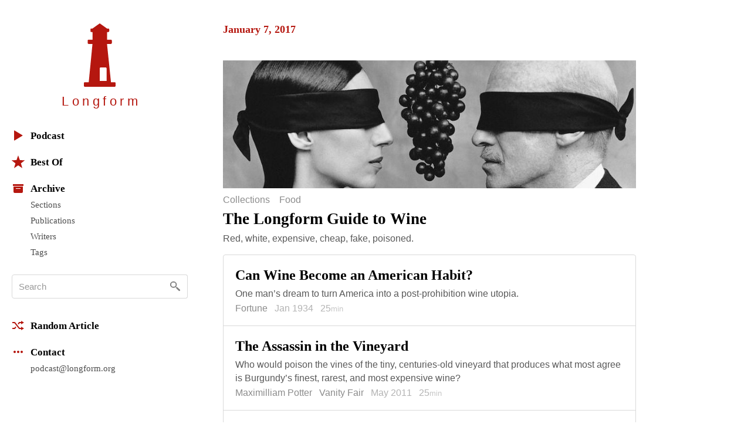

--- FILE ---
content_type: text/html; charset=utf-8
request_url: https://longform.org/posts/the-longform-guide-to-wine
body_size: 6791
content:
<!DOCTYPE html>
<html lang="en" class="no-js">
<head>
  <meta charset="utf-8" />
<meta http-equiv="x-ua-compatible" content="ie=edge" />
<meta name="viewport" content="width=device-width, initial-scale=1" />

<meta content="authenticity_token" name="csrf-param" />
<meta content="uDZ4QVcNqLYW7SvAnund8YMxvXAtjRJXy7ke11Bj+nE=" name="csrf-token" />
<title>The Longform Guide to Wine by Maximilliam Potter, Dana Goodyear, Benjamin Wallace, Calvin Trillin, William Langewiesche, Ross Andersen · Longform</title>
<meta content="Red, white, expensive, cheap, fake, poisoned." name="description" />
<meta content="maximilliam potter, dana goodyear, benjamin wallace, calvin trillin, william langewiesche, ross andersen, fortune, vanity fair, new yorker, new york, atlantic, aeon, guide" name="keywords" />
<link href="https://longform.org/posts/the-longform-guide-to-wine" rel="canonical" />
<meta content="article" property="og:type" />
<meta content="The Longform Guide to Wine by Maximilliam Potter, Dana Goodyear, Benjamin Wallace, Calvin Trillin, William Langewiesche, Ross Andersen · Longform" property="og:title" />
<meta content="Red, white, expensive, cheap, fake, poisoned." property="og:description" />
<meta content="Longform" property="og:site_name" />
<meta content="https://longform.org/posts/the-longform-guide-to-wine" property="og:url" />
<meta content="https://longform.org/uploads/post/key_image/4481/landscape_Screen_Shot_2017-01-07_at_8.40.57_AM.jpg" property="og:image" />
<meta content="520900189" property="fb:admins" />
<meta content="summary_with_large_image" name="twitter:card" />
<meta content="@longform" name="twitter:site" />

<script type="application/ld+json">
  {"@context":"http://schema.org","@type":"WebSite","name":"Longform","url":"https://longform.org/"}
  {"@context":"http://schema.org","@type":"Organization","name":"Longform","url":"https://longform.org/","logo":{"scheme":"https","user":null,"password":null,"host":"longform.org","port":443,"path":"/assets/site-icons/logo-256-3b5d4724ee2d42b9112886d42e48b691.png","query":null,"opaque":null,"fragment":null,"parser":{"regexp":{"SCHEME":"(?-mix:\\A[A-Za-z][A-Za-z0-9+\\-.]*\\z)","USERINFO":"(?-mix:\\A(?:%\\h\\h|[!$\u0026-.0-;=A-Z_a-z~])*\\z)","HOST":"(?-mix:\\A(?:(?\u003CIP-literal\u003E\\[(?:(?\u003CIPv6address\u003E(?:\\h{1,4}:){6}(?\u003Cls32\u003E\\h{1,4}:\\h{1,4}|(?\u003CIPv4address\u003E(?\u003Cdec-octet\u003E[1-9]\\d|1\\d{2}|2[0-4]\\d|25[0-5]|\\d)\\.\\g\u003Cdec-octet\u003E\\.\\g\u003Cdec-octet\u003E\\.\\g\u003Cdec-octet\u003E))|::(?:\\h{1,4}:){5}\\g\u003Cls32\u003E|\\h{,4}::(?:\\h{1,4}:){4}\\g\u003Cls32\u003E|(?:(?:\\h{1,4}:)?\\h{1,4})?::(?:\\h{1,4}:){3}\\g\u003Cls32\u003E|(?:(?:\\h{1,4}:){,2}\\h{1,4})?::(?:\\h{1,4}:){2}\\g\u003Cls32\u003E|(?:(?:\\h{1,4}:){,3}\\h{1,4})?::\\h{1,4}:\\g\u003Cls32\u003E|(?:(?:\\h{1,4}:){,4}\\h{1,4})?::\\g\u003Cls32\u003E|(?:(?:\\h{1,4}:){,5}\\h{1,4})?::\\h{1,4}|(?:(?:\\h{1,4}:){,6}\\h{1,4})?::)|(?\u003CIPvFuture\u003Ev\\h+\\.[!$\u0026-.0-;=A-Z_a-z~]+))\\])|\\g\u003CIPv4address\u003E|(?\u003Creg-name\u003E(?:%\\h\\h|[!$\u0026-.0-9;=A-Z_a-z~])*))\\z)","ABS_PATH":"(?-mix:\\A\\/(?:%\\h\\h|[!$\u0026-.0-;=@-Z_a-z~])*(?:\\/(?:%\\h\\h|[!$\u0026-.0-;=@-Z_a-z~])*)*\\z)","REL_PATH":"(?-mix:\\A(?:%\\h\\h|[!$\u0026-.0-;=@-Z_a-z~])+(?:\\/(?:%\\h\\h|[!$\u0026-.0-;=@-Z_a-z~])*)*\\z)","QUERY":"(?-mix:\\A(?:%\\h\\h|[!$\u0026-.0-;=@-Z_a-z~\\/?])*\\z)","FRAGMENT":"(?-mix:\\A(?:%\\h\\h|[!$\u0026-.0-;=@-Z_a-z~\\/?])*\\z)","OPAQUE":"(?-mix:\\A(?:[^\\/].*)?\\z)","PORT":"(?-mix:\\A[\\x09\\x0a\\x0c\\x0d ]*\\d*[\\x09\\x0a\\x0c\\x0d ]*\\z)"}}},"sameAs":["https://twitter.com/longform","https://facebook.com/longform","https://soundcloud.com/longform"]}
</script>


<script>(function(h){h.className = h.className.replace('no-js', 'js');})(document.documentElement);</script>
<style media="screen">svg { width: 1em; height: 1em; }</style>

<link href="https://longform.org/assets/application-6f76b3563e823d94ef7e1fd6cd5a32ef.css" media="screen" rel="stylesheet" type="text/css" />

<script async="async" src="https://longform.org/assets/loadcss-fcd92e95e92c10d811c717891e4b541b.js" type="text/javascript"></script>
<link as="style" href="https://cloud.typography.com/7608174/693248/css/fonts.css" onload="this.rel='stylesheet'" rel="preload" />
<noscript>
  <link href="https://cloud.typography.com/7608174/693248/css/fonts.css" media="screen" rel="stylesheet" type="text/css" />
</noscript>


<link rel="apple-touch-icon" sizes="60x60" href="/apple-touch-icon-60x60.png?v=2" />
<link rel="apple-touch-icon" sizes="76x76" href="/apple-touch-icon-76x76.png?v=2" />
<link rel="apple-touch-icon" sizes="120x120" href="/apple-touch-icon-120x120.png?v=2" />
<link rel="apple-touch-icon" sizes="152x152" href="/apple-touch-icon-152x152.png?v=2" />
<link rel="apple-touch-icon" sizes="180x180" href="/apple-touch-icon-180x180.png?v=2" />
<link rel="icon" type="image/png" href="/favicon-32x32.png" sizes="32x32" />
<link rel="icon" type="image/png" href="/favicon-16x16.png" sizes="16x16" />
<link rel="manifest" href="/manifest.json" />
<link rel="shortcut icon" href="/favicon.ico?v=2" />
<meta name="msapplication-TileColor" content="#b5170f" />
<meta name="msapplication-TileImage" content="/mstile-144x144.png" />
<meta name="theme-color" content="#b5170f" />


<script src="https://htlbid.com/v3/longform.org/htlbid.js"></script>
<script>
  var htlbid = htlbid || {};
  htlbid.cmd = htlbid.cmd || [];
  htlbid.cmd.push(function() {
  htlbid.setTargeting('d_code', '');
  htlbid.setTargeting('p_name', '');
  });
</script>


</head>
<body>
  <div class="contain-site center">
    <div class="layout layout--sidebar">
      <div class="sidebar js-sidebar js-expandable">
        <header class="menu">

  <div class="menu__head">
    <a href="/" class="menu__home" data-pjax>
      <div class="menu__home__logo">
        <div class="ratio ratio--longform-logo">
          <svg viewbox="0 0 144 288" preserveaspectratio="xMidYMid meet" xmlns="http://www.w3.org/2000/svg" class="ratio__container"><path d="M103 261H72v-57c0-2.216 1.802-4 4-4h23c2.198 0 4 1.784 4 4v57zm41 10c-.24-2.167-1.948-3.7-4-4h-17L105 93h18c2.24-.584 4.024-2.37 4-4V78c.024-2.38-1.76-4.166-4-4h-18V39h6c1.908-.113 3.69-1.9 4-4v-8c-.31-2.405-2.092-4.19-4-4h-6L74 1c-1.128-1.224-2.872-1.224-4 0L39 23h-5c-2.908-.19-4.69 1.595-4 4v8c-.69 2.1 1.092 3.887 4 4h5v35H21c-2.24-.166-4.024 1.62-4 4v11c-.024 1.63 1.76 3.416 4 4h18L22 267H4c-2.05.3-3.76 1.833-4 4v12c-.1 1.697.262 2.825 1 3 .777 1.517 1.855 2 3 2h136c1.145 0 2.223-.483 3-2 .738-.175 1.1-1.303 1-3v-12z" fill="#B5170F" fill-rule="evenodd"></path></svg>

        </div>
      </div>
      <h1 class="menu__home__text font-smoothing">Longfor<span class="last-letter">m</span></h1>
    </a>
    <div class="menu__buttons">
      <button class="menu__button menu__button--expand js-expandable-toggle">
        <svg viewbox="0 0 54 27" xmlns="http://www.w3.org/2000/svg"><g fill="#6E6E6E" fill-rule="evenodd"><path d="M0 4h27v3H0V4zm0 8h27v3H0v-3zm0 8h27v3H0v-3zM40.5 11.38l-8.485-8.487-2.122 2.122L38.38 13.5l-8.487 8.485 2.122 2.122L40.5 15.62l8.485 8.487 2.122-2.122L42.62 13.5l8.487-8.485-2.122-2.122L40.5 11.38z"></path></g></svg>
<span class="visuallyhidden">Menu</span>
      </button>
    </div>
  </div>

  <div class="menu__body">

    <div class="font-smoothing stack+">

      <nav>
        <ul class="nav nav--first" data-pjax>
          <li><a href="/podcast"><svg viewbox="0 0 22 22" xmlns="http://www.w3.org/2000/svg"><path d="M4.85 19.49c-.47.282-.85.065-.85-.483V2.993c0-.548.386-.76.85-.483l13.3 7.98c.47.282.464.742 0 1.02l-13.3 7.98z" fill="#B5160D" fill-rule="evenodd"></path></svg>Podcast</a></li>

          <li class="js-expandable"><a href="/lists/best-of-2021" class="js-expandable-toggle"><svg viewbox="0 0 22 22" xmlns="http://www.w3.org/2000/svg"><path d="M11 16.92l-7.053 4.788L6.32 13.52-.412 8.292l8.52-.272L11 0l2.892 8.02 8.52.272-6.733 5.228 2.37 8.188z" fill="#B5160D" fill-rule="evenodd"></path></svg>Best Of</a><ul class="nav__subnav">
    <li><a href="/lists/best-of-2021" data-skip-pjax="">2021</a></li>
    <li><a href="/lists/best-of-2020" data-skip-pjax="">2020</a></li>
    <li><a href="/lists/best-of-2019" data-skip-pjax="">2019</a></li>
    <li><a href="/lists/best-of-2018" data-skip-pjax="">2018</a></li>
    <li><a href="/lists/best-of-2017" data-skip-pjax="">2017</a></li>
    <li><a href="/lists/best-of-2016" data-skip-pjax="">2016</a></li>
    <li><a href="/lists/best-of-2015" data-skip-pjax="">2015</a></li>
    <li><a href="/lists/best-of-2014" data-skip-pjax="">2014</a></li>
    <li><a href="/lists/best-of-2013" data-skip-pjax="">2013</a></li>
    <li><a href="/lists/best-of-2012" data-skip-pjax="">2012</a></li>
</ul>
</li>

          <li><h2><svg viewbox="0 0 22 22" xmlns="http://www.w3.org/2000/svg"><path d="M3 8h16v9.008c0 1.1-.895 1.992-1.994 1.992H4.994A2 2 0 0 1 3 17.008V8zm4 3h8v1H7v-1zM2 4h18v3H2z" fill="#B5160D" fill-rule="evenodd"></path></svg>Archive</h2><ul class="nav__subnav">
  <li><a href="/sections">Sections</a></li>
  <li><a href="/archive/publications">Publications</a></li>
  <li><a href="/archive/writers">Writers</a></li>
  <li><a href="/archive/tags">Tags</a></li>
</ul>
</li>
        </ul>
      </nav>

      <div itemscope itemtype="http://schema.org/WebSite">
        <meta content="https://longform.org/" itemprop="url" />
        <form accept-charset="UTF-8" action="/search" class="js-search nav-search block" data-pjax="" enforce_utf8="false" itemprop="potentialAction" itemscope="" itemtype="http://schema.org/SearchAction" method="get"><div style="margin:0;padding:0;display:inline"><input name="utf8" type="hidden" value="&#x2713;" /></div>
          <meta content="https://longform.org/search?q={q}" itemprop="target" />
          <input class="nav-search__input js-search-input" itemprop="query-input" name="q" placeholder="Search" required="required" type="text" />
          <button class="nav-search__button no-wrap js-search-button" name="button" title="Search" type="submit">&nbsp</button>
</form>      </div>

      <nav>
        <ul class="nav" data-pjax>
          <li><a href="/random"><svg viewbox="0 0 22 22" xmlns="http://www.w3.org/2000/svg"><g fill="#B5160D" fill-rule="evenodd"><path d="M16 3l5 3-5 3V7h-2.5l-1.94 2.4-1.28-1.602L12.52 5H16V3zM5.48 17H1v-2l3.5-.004L6.44 12.6l1.28 1.602L5.48 17z"></path><path d="M16 13l5 3-5 3v-2h-3.48L4.5 7H1V5h4.48l8.02 10H16z"></path></g></svg>Random Article</a></li>

          <li><h2><svg viewbox="0 0 22 22" xmlns="http://www.w3.org/2000/svg"><path d="M5 9c1.105 0 2 .888 2 2 0 1.105-.888 2-2 2-1.105 0-2-.888-2-2 0-1.105.888-2 2-2zm4 2c0-1.105.888-2 2-2 1.105 0 2 .888 2 2 0 1.105-.888 2-2 2-1.105 0-2-.888-2-2zm6 0c0-1.105.888-2 2-2 1.105 0 2 .888 2 2 0 1.105-.888 2-2 2-1.105 0-2-.888-2-2z" fill="#B5160D" fill-rule="evenodd"></path></svg>Contact</h2><ul class="nav__subnav">
  <li><a href="mailto:podcast@longform.org">podcast@longform.org</a></li>
</ul>
</li>
        </ul>
      </nav>

    </div>

  </div>

</header>

      </div>
      <main class="content" id="main" data-pjax-container>
        
<div class=" river js-river" data-context="permalink" data-pjax="">
  


    

    <div class="river-header">
      <h2 class="river-header__heading">
        <time datetime="2017-01-07T00:00:00+00:00">January 7, 2017</time>
      </h2>
    </div>

    <article class="post post--collection js-post" data-classes="" data-labels="collections food" data-picture="cover">
    
<a href="http://longform.org/posts/the-longform-guide-to-wine" class="post__link"><figure class="post__picture js-post-picture">    <img alt="" class="post__picture__img" src="/uploads/post/key_image/4481/landscape_Screen_Shot_2017-01-07_at_8.40.57_AM.jpg" />
</figure></a>
  <p class="post__labels">
        <a href="/collections" class="post__label post__label--collections">Collections</a>
        <a href="/sections/food" class="post__label post__label--food">Food</a>
  </p>



  <a href="http://longform.org/posts/the-longform-guide-to-wine" class="post__link">  <h2 class="post__title js-post-title">
      <span class="post__title__highlight">
        The Longform Guide to Wine
      </span>
  </h2>
</a>

<div class="post__text post__body">
  <p>Red, white, expensive, cheap, fake, poisoned.</p>

</div>


<div class="post__posts expandable expandable__content js-expandable">
  <div class="expandable__cover js-expandable-toggle">
    <div class="expandable__cover__row">
      <a href="/posts/the-longform-guide-to-wine" class="expandable__cover__button js-expandable-toggle">Expand Collection</a>
    </div>
  </div>
  <div>
    <article class="post__post">
      

  <a href="http://fortune.com/2012/03/25/can-wine-become-an-american-habit-fortune-1934/" class="post__link">  <h2 class="post__title js-post-title">
      <span class="post__title__highlight">
        Can Wine Become an American Habit?
      </span>
  </h2>
</a>

      <div class="post__text post__body">
  <p>One man’s dream to turn America into a post-prohibition wine utopia.</p>

</div>

      <div class="post__footer">
        <div class="media">
          <div class="media__item right">
            
          </div>
          <div class="media__body">
            <p class="post__byline">
  
    <a href="/archive/publications/fortune" class="post__publication">Fortune</a>

  <span class="post__date">
  Jan 1934
</span>

    <span class="post__duration js-tooltip" title="Reading Time">
    25<span class="font-size--- opacity-75">min</span>
  </span>

  
</p>

          </div>
        </div>
      </div>
    </article>
    <article class="post__post">
      

  <a href="http://www.vanityfair.com/culture/features/2011/05/vineyard-poisoning-201105?currentPage=all" class="post__link">  <h2 class="post__title js-post-title">
      <span class="post__title__highlight">
        The Assassin in the Vineyard
      </span>
  </h2>
</a>

      <div class="post__text post__body">
  <p>Who would poison the vines of the tiny, centuries-old vineyard that produces what most agree is Burgundy’s ﬁnest, rarest, and most expensive wine?</p>

</div>

      <div class="post__footer">
        <div class="media">
          <div class="media__item right">
            
          </div>
          <div class="media__body">
            <p class="post__byline">
  <span class="post__authors">
    <span class="post__author">
      <a href="/archive/writers/maximilliam-potter" class="post__author__link">Maximilliam Potter</a>
    </span>
</span>

    <a href="/archive/publications/vanity-fair" class="post__publication">Vanity Fair</a>

  <span class="post__date">
  May 2011
</span>

    <span class="post__duration js-tooltip" title="Reading Time">
    25<span class="font-size--- opacity-75">min</span>
  </span>

  
</p>

          </div>
        </div>
      </div>
    </article>
    <article class="post__post">
      

  <a href="http://www.newyorker.com/magazine/2009/05/18/drink-up" class="post__link">  <h2 class="post__title js-post-title">
      <span class="post__title__highlight">
        Drink Up
      </span>
  </h2>
</a>

      <div class="post__text post__body">
  <p>Fred Franzia makes a lot of money selling really cheap wine.</p>

</div>

      <div class="post__footer">
        <div class="media">
          <div class="media__item right">
            
          </div>
          <div class="media__body">
            <p class="post__byline">
  <span class="post__authors">
    <span class="post__author">
      <a href="/archive/writers/dana-goodyear" class="post__author__link">Dana Goodyear</a>
    </span>
</span>

    <a href="/archive/publications/new-yorker" class="post__publication">New Yorker</a>

  <span class="post__date">
  May 2009
</span>

    <span class="post__duration js-tooltip" title="Reading Time">
    20<span class="font-size--- opacity-75">min</span>
  </span>

  
</p>

          </div>
        </div>
      </div>
    </article>
    <article class="post__post">
      

  <a href="http://nymag.com/news/features/rudy-kurniawan-wine-fraud-2012-5/" class="post__link">  <h2 class="post__title js-post-title">
      <span class="post__title__highlight">
        Château Sucker
      </span>
  </h2>
</a>

      <div class="post__text post__body">
  <p>The rare-wine world gets conned.</p>

</div>

      <div class="post__footer">
        <div class="media">
          <div class="media__item right">
            
          </div>
          <div class="media__body">
            <p class="post__byline">
  <span class="post__authors">
    <span class="post__author">
      <a href="/archive/writers/benjamin-wallace" class="post__author__link">Benjamin Wallace</a>
    </span>
</span>

    <a href="/archive/publications/new-york" class="post__publication">New York</a>

  <span class="post__date">
  May 2012
</span>

    <span class="post__duration js-tooltip" title="Reading Time">
    20<span class="font-size--- opacity-75">min</span>
  </span>

  
</p>

          </div>
        </div>
      </div>
    </article>
    <article class="post__post">
      

  <a href="http://www.newyorker.com/archive/2002/08/19/020819fa_fact?currentPage=all" class="post__link">  <h2 class="post__title js-post-title">
      <span class="post__title__highlight">
        The Red and the White
      </span>
  </h2>
</a>

      <div class="post__text post__body">
  <p>Investigating whether or not anyone can really tell them apart.</p>

</div>

      <div class="post__footer">
        <div class="media">
          <div class="media__item right">
            
          </div>
          <div class="media__body">
            <p class="post__byline">
  <span class="post__authors">
    <span class="post__author">
      <a href="/archive/writers/calvin-trillin" class="post__author__link">Calvin Trillin</a>
    </span>
</span>

    <a href="/archive/publications/new-yorker" class="post__publication">New Yorker</a>

  <span class="post__date">
  Aug 2002
</span>

    <span class="post__duration js-tooltip" title="Reading Time">
    15<span class="font-size--- opacity-75">min</span>
  </span>

  
</p>

          </div>
        </div>
      </div>
    </article>
    <article class="post__post">
      

  <a href="http://www.theatlantic.com/past/docs/issues/2000/12/langewiesche.htm" class="post__link">  <h2 class="post__title js-post-title">
      <span class="post__title__highlight">
        The Million-Dollar Nose
      </span>
  </h2>
</a>

      <div class="post__text post__body">
  <p>A profile of wine critic Robert Parker.</p>

</div>

      <div class="post__footer">
        <div class="media">
          <div class="media__item right">
            
          </div>
          <div class="media__body">
            <p class="post__byline">
  <span class="post__authors">
    <span class="post__author">
      <a href="/archive/writers/william-langewiesche" class="post__author__link">William Langewiesche</a>
    </span>
</span>

    <a href="/archive/publications/atlantic" class="post__publication">Atlantic</a>

  <span class="post__date">
  Dec 2000
</span>

    <span class="post__duration js-tooltip" title="Reading Time">
    1<span class="font-size--- opacity-75">h</span>10<span class="font-size--- opacity-75">min</span>
  </span>

  
</p>

          </div>
        </div>
      </div>
    </article>
    <article class="post__post">
      

  <a href="https://aeon.co/essays/even-in-a-secular-age-wine-remains-a-sacred-elixir" class="post__link">  <h2 class="post__title js-post-title">
      <span class="post__title__highlight">
        Sacrament
      </span>
  </h2>
</a>

      <div class="post__text post__body">
  <p>On wine’s sacred and profane history.</p>

</div>

      <div class="post__footer">
        <div class="media">
          <div class="media__item right">
            
          </div>
          <div class="media__body">
            <p class="post__byline">
  <span class="post__authors">
    <span class="post__author">
      <a href="/archive/writers/ross-andersen" class="post__author__link">Ross Andersen</a>
    </span>
</span>

    <a href="/archive/publications/aeon" class="post__publication">Aeon</a>

  <span class="post__date">
  May 2014
</span>

    <span class="post__duration js-tooltip" title="Reading Time">
    25<span class="font-size--- opacity-75">min</span>
  </span>

  
</p>

          </div>
        </div>
      </div>
    </article>
  </div>
</div>



<div class="post__footer">
  <p class="post__byline">
  
  
  <span class="post__date">
  Jan 1934 – May 2014
</span>

  
  <a href="https://longform.org/posts/the-longform-guide-to-wine" class="post__permalink js-post-permalink js-tooltip js-tooltip-focusable" title="Post Permalink">
  <span class="visuallyhidden">Permalink</span>
</a>
</p>

</div>

</article>


</div>
      </main>
    </div>
  </div>
  <script src="https://longform.org/assets/application-b686e3f2bfbddc24defbdf3a86f964bd.js" type="text/javascript"></script>



<script type="text/javascript">

  var _gaq = _gaq || [];
  _gaq.push(['_setAccount', 'UA-2583130-6']);
  _gaq.push(['_trackPageview']);

  (function() {
    var ga = document.createElement('script'); ga.type = 'text/javascript'; ga.async = true;
    ga.src = ('https:' == document.location.protocol ? 'https://ssl' : 'http://www') + '.google-analytics.com/ga.js';
    var s = document.getElementsByTagName('script')[0]; s.parentNode.insertBefore(ga, s);
  })();

</script>

<script type="text/javascript">
var clicky_site_ids = clicky_site_ids || [];
clicky_site_ids.push(205295);
(function() {
  var s = document.createElement('script');
  s.type = 'text/javascript';
  s.async = true;
  s.src = '//static.getclicky.com/js';
  ( document.getElementsByTagName('head')[0] || document.getElementsByTagName('body')[0] ).appendChild( s );
})();
</script>
<noscript>
  <img alt="Clicky" width="1" height="1" class="visuallyhidden" src="//in.getclicky.com/205295ns.gif" />
</noscript>

<script type="text/javascript">
  var _qevents = _qevents || [];
  (function() {
   var elem = document.createElement('script');
   elem.src = (document.location.protocol == "https:" ? "https://secure" : "http://edge") + ".quantserve.com/quant.js";
   elem.async = true;
   elem.type = "text/javascript";
   var scpt = document.getElementsByTagName('script')[0];
   scpt.parentNode.insertBefore(elem, scpt);
  })();
  _qevents.push( { qacct:"p-b1RaU1KvBvYFc"} );
</script>
<noscript>
  <img src="http://pixel.quantserve.com/pixel/p-b1RaU1KvBvYFc.gif" height="1" width="1" alt="Quantcast" class="visuallyhidden" />
</noscript>

<script type="text/javascript" src="//static.fmpub.net/site/longform"></script>


</body></html>
